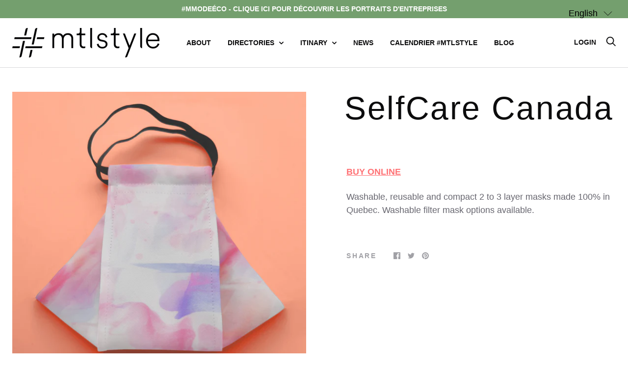

--- FILE ---
content_type: text/javascript; charset=utf-8
request_url: https://mtlstyle.com/en/cart/update.js
body_size: 394
content:
{"token":"hWN7lwRyhE632ZSlTxcRz2FF?key=2ebd760daffd76f29b2b25de3b690905","note":null,"attributes":{"language":"en"},"original_total_price":0,"total_price":0,"total_discount":0,"total_weight":0.0,"item_count":0,"items":[],"requires_shipping":false,"currency":"CAD","items_subtotal_price":0,"cart_level_discount_applications":[],"discount_codes":[],"items_changelog":{"added":[]}}